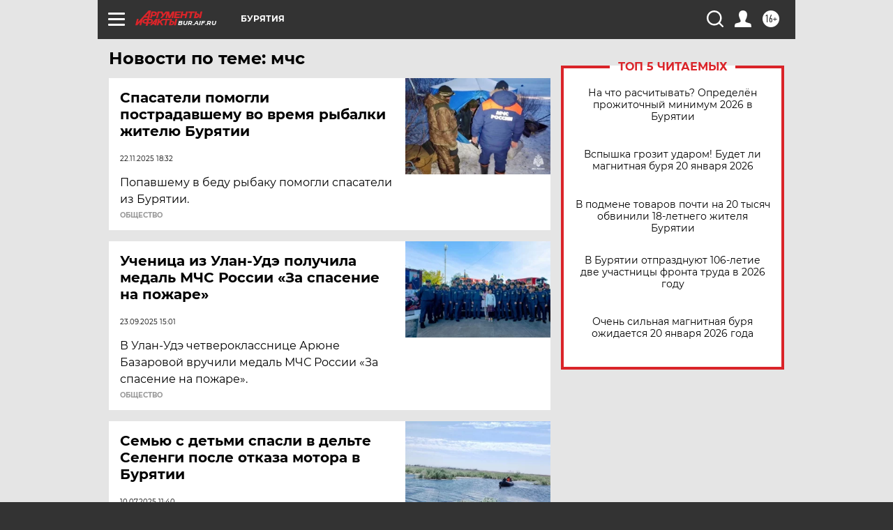

--- FILE ---
content_type: text/html; charset=UTF-8
request_url: https://bur.aif.ru/tag/mchs_102456
body_size: 18366
content:
<!DOCTYPE html>
<!--[if IE 8]><html class="ie8"> <![endif]-->
<!--[if gt IE 8]><!--><html lang="ru"> <!--<![endif]-->
<head>
    <!-- created_at 20-01-2026 11:09:22 -->
    <script>
        window.isIndexPage = 0;
        window.isMobileBrowser = 0;
        window.disableSidebarCut = 1;
        window.bannerDebugMode = 0;
    </script>

                
                                    <meta http-equiv="Content-Type" content="text/html; charset=utf-8" >
<meta name="format-detection" content="telephone=no" >
<meta name="viewport" content="width=device-width, user-scalable=no, initial-scale=1.0, maximum-scale=1.0, minimum-scale=1.0" >
<meta http-equiv="X-UA-Compatible" content="IE=edge,chrome=1" >
<meta name="HandheldFriendly" content="true" >
<meta name="format-detection" content="telephone=no" >
<meta name="theme-color" content="#ffffff" >
<meta name="description" content="мчс — самые актуальные и последние новости сегодня. Будьте в курсе главных свежих новостных событий дня и последнего часа, фото и видео репортажей на сайте Аргументы и Факты." >
<meta name="facebook-domain-verification" content="jiqbwww7rrqnwzjkizob7wrpmgmwq3" >
        <title>мчс — последние новости сегодня | АиФ Бурятия</title>    <link rel="shortcut icon" type="image/x-icon" href="/favicon.ico" />
    <link rel="icon" type="image/svg+xml" href="/favicon.svg">
    
    <link rel="preload" href="/redesign2018/fonts/montserrat-v15-latin-ext_latin_cyrillic-ext_cyrillic-regular.woff2" as="font" type="font/woff2" crossorigin>
    <link rel="preload" href="/redesign2018/fonts/montserrat-v15-latin-ext_latin_cyrillic-ext_cyrillic-italic.woff2" as="font" type="font/woff2" crossorigin>
    <link rel="preload" href="/redesign2018/fonts/montserrat-v15-latin-ext_latin_cyrillic-ext_cyrillic-700.woff2" as="font" type="font/woff2" crossorigin>
    <link rel="preload" href="/redesign2018/fonts/montserrat-v15-latin-ext_latin_cyrillic-ext_cyrillic-700italic.woff2" as="font" type="font/woff2" crossorigin>
    <link rel="preload" href="/redesign2018/fonts/montserrat-v15-latin-ext_latin_cyrillic-ext_cyrillic-800.woff2" as="font" type="font/woff2" crossorigin>
    <link href="https://bur.aif.ru/tag/mchs_102456" rel="canonical" >
<link href="https://bur.aif.ru/redesign2018/css/style.css?6c0" media="all" rel="stylesheet" type="text/css" >
<link href="https://bur.aif.ru/img/icon/apple_touch_icon_57x57.png?6c0" rel="apple-touch-icon" sizes="57x57" >
<link href="https://bur.aif.ru/img/icon/apple_touch_icon_114x114.png?6c0" rel="apple-touch-icon" sizes="114x114" >
<link href="https://bur.aif.ru/img/icon/apple_touch_icon_72x72.png?6c0" rel="apple-touch-icon" sizes="72x72" >
<link href="https://bur.aif.ru/img/icon/apple_touch_icon_144x144.png?6c0" rel="apple-touch-icon" sizes="144x144" >
<link href="https://bur.aif.ru/img/icon/apple-touch-icon.png?6c0" rel="apple-touch-icon" sizes="180x180" >
<link href="https://bur.aif.ru/img/icon/favicon-32x32.png?6c0" rel="icon" type="image/png" sizes="32x32" >
<link href="https://bur.aif.ru/img/icon/favicon-16x16.png?6c0" rel="icon" type="image/png" sizes="16x16" >
<link href="https://bur.aif.ru/img/manifest.json?6c0" rel="manifest" >
<link href="https://bur.aif.ru/img/safari-pinned-tab.svg?6c0" rel="mask-icon" color="#d55b5b" >
<link href="https://ads.betweendigital.com" rel="preconnect" crossorigin="" >
        <script type="text/javascript">
    //<!--
    var isRedesignPage = true;    //-->
</script>
<script type="text/javascript" src="https://bur.aif.ru/js/output/jquery.min.js?6c0"></script>
<script type="text/javascript" src="https://bur.aif.ru/js/output/header_scripts.js?6c0"></script>
<script type="text/javascript">
    //<!--
    var _sf_startpt=(new Date()).getTime()    //-->
</script>
<script type="text/javascript" src="https://yastatic.net/s3/passport-sdk/autofill/v1/sdk-suggest-with-polyfills-latest.js?6c0"></script>
<script type="text/javascript">
    //<!--
    window.YandexAuthParams = {"oauthQueryParams":{"client_id":"b104434ccf5a4638bdfe8a9101264f3c","response_type":"code","redirect_uri":"https:\/\/aif.ru\/oauth\/yandex\/callback"},"tokenPageOrigin":"https:\/\/aif.ru"};    //-->
</script>
<script type="text/javascript">
    //<!--
    function AdFox_getWindowSize() {
    var winWidth,winHeight;
	if( typeof( window.innerWidth ) == 'number' ) {
		//Non-IE
		winWidth = window.innerWidth;
		winHeight = window.innerHeight;
	} else if( document.documentElement && ( document.documentElement.clientWidth || document.documentElement.clientHeight ) ) {
		//IE 6+ in 'standards compliant mode'
		winWidth = document.documentElement.clientWidth;
		winHeight = document.documentElement.clientHeight;
	} else if( document.body && ( document.body.clientWidth || document.body.clientHeight ) ) {
		//IE 4 compatible
		winWidth = document.body.clientWidth;
		winHeight = document.body.clientHeight;
	}
	return {"width":winWidth, "height":winHeight};
}//END function AdFox_getWindowSize

function AdFox_getElementPosition(elemId){
    var elem;
    
    if (document.getElementById) {
		elem = document.getElementById(elemId);
	}
	else if (document.layers) {
		elem = document.elemId;
	}
	else if (document.all) {
		elem = document.all.elemId;
	}
    var w = elem.offsetWidth;
    var h = elem.offsetHeight;	
    var l = 0;
    var t = 0;
	
    while (elem)
    {
        l += elem.offsetLeft;
        t += elem.offsetTop;
        elem = elem.offsetParent;
    }

    return {"left":l, "top":t, "width":w, "height":h};
} //END function AdFox_getElementPosition

function AdFox_getBodyScrollTop(){
	return self.pageYOffset || (document.documentElement && document.documentElement.scrollTop) || (document.body && document.body.scrollTop);
} //END function AdFox_getBodyScrollTop

function AdFox_getBodyScrollLeft(){
	return self.pageXOffset || (document.documentElement && document.documentElement.scrollLeft) || (document.body && document.body.scrollLeft);
}//END function AdFox_getBodyScrollLeft

function AdFox_Scroll(elemId,elemSrc){
   var winPos = AdFox_getWindowSize();
   var winWidth = winPos.width;
   var winHeight = winPos.height;
   var scrollY = AdFox_getBodyScrollTop();
   var scrollX =  AdFox_getBodyScrollLeft();
   var divId = 'AdFox_banner_'+elemId;
   var ltwhPos = AdFox_getElementPosition(divId);
   var lPos = ltwhPos.left;
   var tPos = ltwhPos.top;

   if(scrollY+winHeight+5 >= tPos && scrollX+winWidth+5 >= lPos){
      AdFox_getCodeScript(1,elemId,elemSrc);
	  }else{
	     setTimeout('AdFox_Scroll('+elemId+',"'+elemSrc+'");',100);
	  }
}//End function AdFox_Scroll    //-->
</script>
<script type="text/javascript">
    //<!--
    function AdFox_SetLayerVis(spritename,state){
   document.getElementById(spritename).style.visibility=state;
}

function AdFox_Open(AF_id){
   AdFox_SetLayerVis('AdFox_DivBaseFlash_'+AF_id, "hidden");
   AdFox_SetLayerVis('AdFox_DivOverFlash_'+AF_id, "visible");
}

function AdFox_Close(AF_id){
   AdFox_SetLayerVis('AdFox_DivOverFlash_'+AF_id, "hidden");
   AdFox_SetLayerVis('AdFox_DivBaseFlash_'+AF_id, "visible");
}

function AdFox_getCodeScript(AF_n,AF_id,AF_src){
   var AF_doc;
   if(AF_n<10){
      try{
	     if(document.all && !window.opera){
		    AF_doc = window.frames['AdFox_iframe_'+AF_id].document;
			}else if(document.getElementById){
			         AF_doc = document.getElementById('AdFox_iframe_'+AF_id).contentDocument;
					 }
		 }catch(e){}
    if(AF_doc){
	   AF_doc.write('<scr'+'ipt type="text/javascript" src="'+AF_src+'"><\/scr'+'ipt>');
	   }else{
	      setTimeout('AdFox_getCodeScript('+(++AF_n)+','+AF_id+',"'+AF_src+'");', 100);
		  }
		  }
}

function adfoxSdvigContent(banID, flashWidth, flashHeight){
	var obj = document.getElementById('adfoxBanner'+banID).style;
	if (flashWidth == '100%') obj.width = flashWidth;
	    else obj.width = flashWidth + "px";
	if (flashHeight == '100%') obj.height = flashHeight;
	    else obj.height = flashHeight + "px";
}

function adfoxVisibilityFlash(banName, flashWidth, flashHeight){
    	var obj = document.getElementById(banName).style;
	if (flashWidth == '100%') obj.width = flashWidth;
	    else obj.width = flashWidth + "px";
	if (flashHeight == '100%') obj.height = flashHeight;
	    else obj.height = flashHeight + "px";
}

function adfoxStart(banID, FirShowFlNum, constVisFlashFir, sdvigContent, flash1Width, flash1Height, flash2Width, flash2Height){
	if (FirShowFlNum == 1) adfoxVisibilityFlash('adfoxFlash1'+banID, flash1Width, flash1Height);
	    else if (FirShowFlNum == 2) {
		    adfoxVisibilityFlash('adfoxFlash2'+banID, flash2Width, flash2Height);
	        if (constVisFlashFir == 'yes') adfoxVisibilityFlash('adfoxFlash1'+banID, flash1Width, flash1Height);
		    if (sdvigContent == 'yes') adfoxSdvigContent(banID, flash2Width, flash2Height);
		        else adfoxSdvigContent(banID, flash1Width, flash1Height);
	}
}

function adfoxOpen(banID, constVisFlashFir, sdvigContent, flash2Width, flash2Height){
	var aEventOpenClose = new Image();
	var obj = document.getElementById("aEventOpen"+banID);
	if (obj) aEventOpenClose.src =  obj.title+'&rand='+Math.random()*1000000+'&prb='+Math.random()*1000000;
	adfoxVisibilityFlash('adfoxFlash2'+banID, flash2Width, flash2Height);
	if (constVisFlashFir != 'yes') adfoxVisibilityFlash('adfoxFlash1'+banID, 1, 1);
	if (sdvigContent == 'yes') adfoxSdvigContent(banID, flash2Width, flash2Height);
}


function adfoxClose(banID, constVisFlashFir, sdvigContent, flash1Width, flash1Height){
	var aEventOpenClose = new Image();
	var obj = document.getElementById("aEventClose"+banID);
	if (obj) aEventOpenClose.src =  obj.title+'&rand='+Math.random()*1000000+'&prb='+Math.random()*1000000;
	adfoxVisibilityFlash('adfoxFlash2'+banID, 1, 1);
	if (constVisFlashFir != 'yes') adfoxVisibilityFlash('adfoxFlash1'+banID, flash1Width, flash1Height);
	if (sdvigContent == 'yes') adfoxSdvigContent(banID, flash1Width, flash1Height);
}    //-->
</script>
<script type="text/javascript" async="true" src="https://yandex.ru/ads/system/header-bidding.js?6c0"></script>
<script type="text/javascript" src="https://ad.mail.ru/static/sync-loader.js?6c0"></script>
<script type="text/javascript" async="true" src="https://cdn.skcrtxr.com/roxot-wrapper/js/roxot-manager.js?pid=42c21743-edce-4460-a03e-02dbaef8f162"></script>
<script type="text/javascript" src="https://cdn-rtb.sape.ru/js/uids.js?6c0"></script>
<script type="text/javascript">
    //<!--
        var adfoxBiddersMap = {
    "betweenDigital": "816043",
 "mediasniper": "2218745",
    "myTarget": "810102",
 "buzzoola": "1096246",
 "adfox_roden-media": "3373170",
    "videonow": "2966090", 
 "adfox_adsmart": "1463295",
  "Gnezdo": "3123512",
    "roxot": "3196121",
 "astralab": "2486209",
  "getintent": "3186204",
 "sape": "2758269",
 "adwile": "2733112",
 "hybrid": "2809332"
};
var syncid = window.rb_sync.id;
	  var biddersCpmAdjustmentMap = {
      'adfox_adsmart': 0.6,
	  'Gnezdo': 0.8,
	  'adwile': 0.8
  };

if (window.innerWidth >= 1024) {
var adUnits = [{
        "code": "adfox_153825256063495017",
  "sizes": [[300, 600], [240,400]],
        "bids": [{
                "bidder": "betweenDigital",
                "params": {
                    "placementId": "3235886"
                }
            },{
                "bidder": "myTarget",
                "params": {
                    "placementId": "555209",
"sendTargetRef": "true",
"additional": {
"fpid": syncid
}			
                }
            },{
                "bidder": "hybrid",
                "params": {
                    "placementId": "6582bbf77bc72f59c8b22f65"
                }
            },{
                "bidder": "buzzoola",
                "params": {
                    "placementId": "1252803"
                }
            },{
                "bidder": "videonow",
                "params": {
                    "placementId": "8503533"
                }
            },{
                    "bidder": "adfox_adsmart",
                    "params": {
						p1: 'cqguf',
						p2: 'hhro'
					}
            },{
                    "bidder": "roxot",
                    "params": {
						placementId: '2027d57b-1cff-4693-9a3c-7fe57b3bcd1f',
						sendTargetRef: true
					}
            },{
                    "bidder": "mediasniper",
                    "params": {
						"placementId": "4417"
					}
            },{
                    "bidder": "Gnezdo",
                    "params": {
						"placementId": "354318"
					}
            },{
                    "bidder": "getintent",
                    "params": {
						"placementId": "215_V_aif.ru_D_Top_300x600"
					}
            },{
                    "bidder": "adfox_roden-media",
                    "params": {
						p1: "dilmj",
						p2: "emwl"
					}
            },{
                    "bidder": "astralab",
                    "params": {
						"placementId": "642ad3a28528b410c4990932"
					}
            }
        ]
    },{
        "code": "adfox_150719646019463024",
		"sizes": [[640,480], [640,360]],
        "bids": [{
                "bidder": "adfox_adsmart",
                    "params": {
						p1: 'cmqsb',
						p2: 'ul'
					}
            },{
                "bidder": "sape",
                "params": {
                    "placementId": "872427",
					additional: {
                       sapeFpUids: window.sapeRrbFpUids || []
                   }				
                }
            },{
                "bidder": "roxot",
                "params": {
                    placementId: '2b61dd56-9c9f-4c45-a5f5-98dd5234b8a1',
					sendTargetRef: true
                }
            },{
                "bidder": "getintent",
                "params": {
                    "placementId": "215_V_aif.ru_D_AfterArticle_640х480"
                }
            }
        ]
    },{
        "code": "adfox_149010055036832877",
		"sizes": [[970,250]],
		"bids": [{
                    "bidder": "adfox_roden-media",
                    "params": {
						p1: 'dilmi',
						p2: 'hfln'
					}
            },{
                    "bidder": "buzzoola",
                    "params": {
						"placementId": "1252804"
					}
            },{
                    "bidder": "getintent",
                    "params": {
						"placementId": "215_V_aif.ru_D_Billboard_970x250"
					}
            },{
                "bidder": "astralab",
                "params": {
                    "placementId": "67bf071f4e6965fa7b30fea3"
                }
            },{
                    "bidder": "hybrid",
                    "params": {
						"placementId": "6582bbf77bc72f59c8b22f66"
					}
            },{
                    "bidder": "myTarget",
                    "params": {
						"placementId": "1462991",
"sendTargetRef": "true",
"additional": {
"fpid": syncid
}			
					}
            }			           
        ]        
    },{
        "code": "adfox_149874332414246474",
		"sizes": [[640,360], [300,250], [640,480]],
		"codeType": "combo",
		"bids": [{
                "bidder": "mediasniper",
                "params": {
                    "placementId": "4419"
                }
            },{
                "bidder": "buzzoola",
                "params": {
                    "placementId": "1220692"
                }
            },{
                "bidder": "astralab",
                "params": {
                    "placementId": "66fd25eab13381b469ae4b39"
                }
            },
			{
                    "bidder": "betweenDigital",
                    "params": {
						"placementId": "4502825"
					}
            }
			           
        ]        
    },{
        "code": "adfox_149848658878716687",
		"sizes": [[300,600], [240,400]],
        "bids": [{
                "bidder": "betweenDigital",
                "params": {
                    "placementId": "3377360"
                }
            },{
                "bidder": "roxot",
                "params": {
                    placementId: 'fdaba944-bdaa-4c63-9dd3-af12fc6afbf8',
					sendTargetRef: true
                }
            },{
                "bidder": "sape",
                "params": {
                    "placementId": "872425",
					additional: {
                       sapeFpUids: window.sapeRrbFpUids || []
                   }
                }
            },{
                "bidder": "adwile",
                "params": {
                    "placementId": "27990"
                }
            }
        ]        
    }
],
	syncPixels = [{
    bidder: 'hybrid',
    pixels: [
    "https://www.tns-counter.ru/V13a****idsh_ad/ru/CP1251/tmsec=idsh_dis/",
    "https://www.tns-counter.ru/V13a****idsh_vid/ru/CP1251/tmsec=idsh_aifru-hbrdis/",
    "https://mc.yandex.ru/watch/66716692?page-url=aifru%3Futm_source=dis_hybrid_default%26utm_medium=%26utm_campaign=%26utm_content=%26utm_term=&page-ref="+window.location.href
]
  }
  ];
} else if (window.innerWidth < 1024) {
var adUnits = [{
        "code": "adfox_14987283079885683",
		"sizes": [[300,250], [300,240]],
        "bids": [{
                "bidder": "betweenDigital",
                "params": {
                    "placementId": "2492448"
                }
            },{
                "bidder": "myTarget",
                "params": {
                    "placementId": "226830",
"sendTargetRef": "true",
"additional": {
"fpid": syncid
}			
                }
            },{
                "bidder": "hybrid",
                "params": {
                    "placementId": "6582bbf77bc72f59c8b22f64"
                }
            },{
                "bidder": "mediasniper",
                "params": {
                    "placementId": "4418"
                }
            },{
                "bidder": "buzzoola",
                "params": {
                    "placementId": "563787"
                }
            },{
                "bidder": "roxot",
                "params": {
                    placementId: '20bce8ad-3a5e-435a-964f-47be17e201cf',
					sendTargetRef: true
                }
            },{
                "bidder": "videonow",
                "params": {
                    "placementId": "2577490"
                }
            },{
                "bidder": "adfox_adsmart",
                    "params": {
						p1: 'cqmbg',
						p2: 'ul'
					}
            },{
                    "bidder": "Gnezdo",
                    "params": {
						"placementId": "354316"
					}
            },{
                    "bidder": "getintent",
                    "params": {
						"placementId": "215_V_aif.ru_M_Top_300x250"
					}
            },{
                    "bidder": "adfox_roden-media",
                    "params": {
						p1: "dilmx",
						p2: "hbts"
					}
            },{
                "bidder": "astralab",
                "params": {
                    "placementId": "642ad47d8528b410c4990933"
                }
            }			
        ]        
    },{
        "code": "adfox_153545578261291257",
		"bids": [{
                    "bidder": "sape",
                    "params": {
						"placementId": "872426",
					additional: {
                       sapeFpUids: window.sapeRrbFpUids || []
                   }
					}
            },{
                    "bidder": "roxot",
                    "params": {
						placementId: 'eb2ebb9c-1e7e-4c80-bef7-1e93debf197c',
						sendTargetRef: true
					}
            }
			           
        ]        
    },{
        "code": "adfox_165346609120174064",
		"sizes": [[320,100]],
		"bids": [            
            		{
                    "bidder": "buzzoola",
                    "params": {
						"placementId": "1252806"
					}
            },{
                    "bidder": "getintent",
                    "params": {
						"placementId": "215_V_aif.ru_M_FloorAd_320x100"
					}
            }
			           
        ]        
    },{
        "code": "adfox_155956315896226671",
		"bids": [            
            		{
                    "bidder": "buzzoola",
                    "params": {
						"placementId": "1252805"
					}
            },{
                    "bidder": "sape",
                    "params": {
						"placementId": "887956",
					additional: {
                       sapeFpUids: window.sapeRrbFpUids || []
                   }
					}
            },{
                    "bidder": "myTarget",
                    "params": {
						"placementId": "821424",
"sendTargetRef": "true",
"additional": {
"fpid": syncid
}			
					}
            }
			           
        ]        
    },{
        "code": "adfox_149874332414246474",
		"sizes": [[640,360], [300,250], [640,480]],
		"codeType": "combo",
		"bids": [{
                "bidder": "adfox_roden-media",
                "params": {
					p1: 'dilmk',
					p2: 'hfiu'
				}
            },{
                "bidder": "mediasniper",
                "params": {
                    "placementId": "4419"
                }
            },{
                "bidder": "roxot",
                "params": {
                    placementId: 'ba25b33d-cd61-4c90-8035-ea7d66f011c6',
					sendTargetRef: true
                }
            },{
                "bidder": "adwile",
                "params": {
                    "placementId": "27991"
                }
            },{
                    "bidder": "Gnezdo",
                    "params": {
						"placementId": "354317"
					}
            },{
                    "bidder": "getintent",
                    "params": {
						"placementId": "215_V_aif.ru_M_Comboblock_300x250"
					}
            },{
                    "bidder": "astralab",
                    "params": {
						"placementId": "66fd260fb13381b469ae4b3f"
					}
            },{
                    "bidder": "betweenDigital",
                    "params": {
						"placementId": "4502825"
					}
            }
			]        
    }
],
	syncPixels = [
  {
    bidder: 'hybrid',
    pixels: [
    "https://www.tns-counter.ru/V13a****idsh_ad/ru/CP1251/tmsec=idsh_mob/",
    "https://www.tns-counter.ru/V13a****idsh_vid/ru/CP1251/tmsec=idsh_aifru-hbrmob/",
    "https://mc.yandex.ru/watch/66716692?page-url=aifru%3Futm_source=mob_hybrid_default%26utm_medium=%26utm_campaign=%26utm_content=%26utm_term=&page-ref="+window.location.href
]
  }
  ];
}
var userTimeout = 1500;
window.YaHeaderBiddingSettings = {
    biddersMap: adfoxBiddersMap,
	biddersCpmAdjustmentMap: biddersCpmAdjustmentMap,
    adUnits: adUnits,
    timeout: userTimeout,
    syncPixels: syncPixels	
};    //-->
</script>
<script type="text/javascript">
    //<!--
    window.yaContextCb = window.yaContextCb || []    //-->
</script>
<script type="text/javascript" async="true" src="https://yandex.ru/ads/system/context.js?6c0"></script>
<script type="text/javascript">
    //<!--
    window.EventObserver = {
    observers: {},

    subscribe: function (name, fn) {
        if (!this.observers.hasOwnProperty(name)) {
            this.observers[name] = [];
        }
        this.observers[name].push(fn)
    },
    
    unsubscribe: function (name, fn) {
        if (!this.observers.hasOwnProperty(name)) {
            return;
        }
        this.observers[name] = this.observers[name].filter(function (subscriber) {
            return subscriber !== fn
        })
    },
    
    broadcast: function (name, data) {
        if (!this.observers.hasOwnProperty(name)) {
            return;
        }
        this.observers[name].forEach(function (subscriber) {
            return subscriber(data)
        })
    }
};    //-->
</script>    
    <script>
  var adcm_config ={
    id:1064,
    platformId: 64,
    init: function () {
      window.adcm.call();
    }
  };
</script>
<script src="https://tag.digitaltarget.ru/adcm.js" async></script>    <meta name="google-site-verification" content="alIAYJbMuf9iHvwRUKs7zwT1OsmeUiqHPGqnnH_7hdQ" /><meta name="zen-verification" content="DhL9Yehk2hYUOpk2XKKlrpqNETuJhDIPMrwjPv0omWxNEYkNHo3DPhWC8QfuYNrI" />    <link rel="stylesheet" type="text/css" media="print" href="https://bur.aif.ru/redesign2018/css/print.css?6c0" />
    <base href=""/>
</head><body class="region__bur ">
<div class="overlay"></div>
<!-- Rating@Mail.ru counter -->
<script type="text/javascript">
var _tmr = window._tmr || (window._tmr = []);
_tmr.push({id: "59428", type: "pageView", start: (new Date()).getTime()});
(function (d, w, id) {
  if (d.getElementById(id)) return;
  var ts = d.createElement("script"); ts.type = "text/javascript"; ts.async = true; ts.id = id;
  ts.src = "https://top-fwz1.mail.ru/js/code.js";
  var f = function () {var s = d.getElementsByTagName("script")[0]; s.parentNode.insertBefore(ts, s);};
  if (w.opera == "[object Opera]") { d.addEventListener("DOMContentLoaded", f, false); } else { f(); }
})(document, window, "topmailru-code");
</script><noscript><div>
<img src="https://top-fwz1.mail.ru/counter?id=59428;js=na" style="border:0;position:absolute;left:-9999px;" alt="Top.Mail.Ru" />
</div></noscript>
<!-- //Rating@Mail.ru counter -->



<div class="container" id="container">
    
        <noindex><div class="adv_content bp__body_first adwrapper"><div class="banner_params hide" data-params="{&quot;id&quot;:4921,&quot;num&quot;:1,&quot;place&quot;:&quot;body_first&quot;}"></div>
<!--AdFox START-->
<!--aif_direct-->
<!--Площадка: AIF_fullscreen /  / -->
<!--Тип баннера: FullScreen-->
<!--Расположение: <верх страницы>-->
<div id="adfox_150417328041091508"></div>
<script>     
    window.yaContextCb.push(()=>{
    Ya.adfoxCode.create({
        ownerId: 249933,
        containerId: 'adfox_150417328041091508',
        params: {
            pp: 'g',
            ps: 'cnul',
            p2: 'fptu',
            puid1: ''
        }
    }); 
}); 
</script></div></noindex>
        
        <!--баннер над шапкой--->
                <div class="banner_box">
            <div class="main_banner">
                            </div>
        </div>
                <!--//баннер  над шапкой--->

    <script>
	currentUser = new User();
</script>

<header class="header">
    <div class="count_box_nodisplay">
    <div class="couter_block"><!--LiveInternet counter-->
<script type="text/javascript"><!--
document.write("<img src='https://counter.yadro.ru//hit;AIF?r"+escape(document.referrer)+((typeof(screen)=="undefined")?"":";s"+screen.width+"*"+screen.height+"*"+(screen.colorDepth?screen.colorDepth:screen.pixelDepth))+";u"+escape(document.URL)+";h"+escape(document.title.substring(0,80))+";"+Math.random()+"' width=1 height=1 alt=''>");
//--></script><!--/LiveInternet--></div></div>    <div class="topline">
    <a href="#" class="burger openCloser">
        <div class="burger__wrapper">
            <span class="burger__line"></span>
            <span class="burger__line"></span>
            <span class="burger__line"></span>
        </div>
    </a>

    
    <a href="/" class="logo_box">
                <img width="96" height="22" src="https://bur.aif.ru/redesign2018/img/logo.svg?6c0" alt="Аргументы и Факты">
        <div class="region_url">
            bur.aif.ru        </div>
            </a>
    <div itemscope itemtype="http://schema.org/Organization" class="schema_org">
        <img itemprop="logo" src="https://bur.aif.ru/redesign2018/img/logo.svg?6c0" />
        <a itemprop="url" href="/"></a>
        <meta itemprop="name" content="АО «Аргументы и Факты»" />
        <div itemprop="address" itemscope itemtype="http://schema.org/PostalAddress">
            <meta itemprop="postalCode" content="101000" />
            <meta itemprop="addressLocality" content="Москва" />
            <meta itemprop="streetAddress" content="ул. Мясницкая, д. 42"/>
            <meta itemprop="addressCountry" content="RU"/>
            <a itemprop="telephone" href="tel:+74956465757">+7 (495) 646 57 57</a>
        </div>
    </div>
    <div class="age16 age16_topline">16+</div>
    <a href="#" class="region regionOpenCloser">
        <img width="19" height="25" src="https://bur.aif.ru/redesign2018/img/location.svg?6c0"><span>Бурятия</span>
    </a>
    <div class="topline__slot">
             </div>

    <!--a class="topline__hashtag" href="https://aif.ru/health/coronavirus/?utm_medium=header&utm_content=covid&utm_source=aif">#остаемсядома</a-->
    <div class="auth_user_status_js">
        <a href="#" class="user auth_link_login_js auth_open_js"><img width="24" height="24" src="https://bur.aif.ru/redesign2018/img/user_ico.svg?6c0"></a>
        <a href="/profile" class="user auth_link_profile_js" style="display: none"><img width="24" height="24" src="https://bur.aif.ru/redesign2018/img/user_ico.svg?6c0"></a>
    </div>
    <div class="search_box">
        <a href="#" class="search_ico searchOpener">
            <img width="24" height="24" src="https://bur.aif.ru/redesign2018/img/search_ico.svg?6c0">
        </a>
        <div class="search_input">
            <form action="/search" id="search_form1">
                <input type="text" name="text" maxlength="50"/>
            </form>
        </div>
    </div>
</div>

<div class="fixed_menu topline">
    <div class="cont_center">
        <a href="#" class="burger openCloser">
            <div class="burger__wrapper">
                <span class="burger__line"></span>
                <span class="burger__line"></span>
                <span class="burger__line"></span>
            </div>
        </a>
        <a href="/" class="logo_box">
                        <img width="96" height="22" src="https://bur.aif.ru/redesign2018/img/logo.svg?6c0" alt="Аргументы и Факты">
            <div class="region_url">
                bur.aif.ru            </div>
                    </a>
        <div class="age16 age16_topline">16+</div>
        <a href="/" class="region regionOpenCloser">
            <img width="19" height="25" src="https://bur.aif.ru/redesign2018/img/location.svg?6c0">
            <span>Бурятия</span>
        </a>
        <div class="topline__slot">
                    </div>

        <!--a class="topline__hashtag" href="https://aif.ru/health/coronavirus/?utm_medium=header&utm_content=covid&utm_source=aif">#остаемсядома</a-->
        <div class="auth_user_status_js">
            <a href="#" class="user auth_link_login_js auth_open_js"><img width="24" height="24" src="https://bur.aif.ru/redesign2018/img/user_ico.svg?6c0"></a>
            <a href="/profile" class="user auth_link_profile_js" style="display: none"><img width="24" height="24" src="https://bur.aif.ru/redesign2018/img/user_ico.svg?6c0"></a>
        </div>
        <div class="search_box">
            <a href="#" class="search_ico searchOpener">
                <img width="24" height="24" src="https://bur.aif.ru/redesign2018/img/search_ico.svg?6c0">
            </a>
            <div class="search_input">
                <form action="/search">
                    <input type="text" name="text" maxlength="50" >
                </form>
            </div>
        </div>
    </div>
</div>    <div class="regions_box">
    <nav class="cont_center">
        <ul class="regions">
            <li><a href="https://aif.ru?from_menu=1">ФЕДЕРАЛЬНЫЙ</a></li>
            <li><a href="https://spb.aif.ru">САНКТ-ПЕТЕРБУРГ</a></li>

            
                                    <li><a href="https://adigea.aif.ru">Адыгея</a></li>
                
            
                                    <li><a href="https://arh.aif.ru">Архангельск</a></li>
                
            
                
            
                
            
                                    <li><a href="https://astrakhan.aif.ru">Астрахань</a></li>
                
            
                                    <li><a href="https://altai.aif.ru">Барнаул</a></li>
                
            
                                    <li><a href="https://aif.by">Беларусь</a></li>
                
            
                                    <li><a href="https://bel.aif.ru">Белгород</a></li>
                
            
                
            
                                    <li><a href="https://bryansk.aif.ru">Брянск</a></li>
                
            
                                    <li><a href="https://bur.aif.ru">Бурятия</a></li>
                
            
                                    <li><a href="https://vl.aif.ru">Владивосток</a></li>
                
            
                                    <li><a href="https://vlad.aif.ru">Владимир</a></li>
                
            
                                    <li><a href="https://vlg.aif.ru">Волгоград</a></li>
                
            
                                    <li><a href="https://vologda.aif.ru">Вологда</a></li>
                
            
                                    <li><a href="https://vrn.aif.ru">Воронеж</a></li>
                
            
                
            
                                    <li><a href="https://dag.aif.ru">Дагестан</a></li>
                
            
                
            
                                    <li><a href="https://ivanovo.aif.ru">Иваново</a></li>
                
            
                                    <li><a href="https://irk.aif.ru">Иркутск</a></li>
                
            
                                    <li><a href="https://kazan.aif.ru">Казань</a></li>
                
            
                                    <li><a href="https://kzaif.kz">Казахстан</a></li>
                
            
                
            
                                    <li><a href="https://klg.aif.ru">Калининград</a></li>
                
            
                
            
                                    <li><a href="https://kaluga.aif.ru">Калуга</a></li>
                
            
                                    <li><a href="https://kamchatka.aif.ru">Камчатка</a></li>
                
            
                
            
                                    <li><a href="https://karel.aif.ru">Карелия</a></li>
                
            
                                    <li><a href="https://kirov.aif.ru">Киров</a></li>
                
            
                                    <li><a href="https://komi.aif.ru">Коми</a></li>
                
            
                                    <li><a href="https://kostroma.aif.ru">Кострома</a></li>
                
            
                                    <li><a href="https://kuban.aif.ru">Краснодар</a></li>
                
            
                                    <li><a href="https://krsk.aif.ru">Красноярск</a></li>
                
            
                                    <li><a href="https://krym.aif.ru">Крым</a></li>
                
            
                                    <li><a href="https://kuzbass.aif.ru">Кузбасс</a></li>
                
            
                
            
                
            
                                    <li><a href="https://aif.kg">Кыргызстан</a></li>
                
            
                                    <li><a href="https://mar.aif.ru">Марий Эл</a></li>
                
            
                                    <li><a href="https://saransk.aif.ru">Мордовия</a></li>
                
            
                                    <li><a href="https://murmansk.aif.ru">Мурманск</a></li>
                
            
                
            
                                    <li><a href="https://nn.aif.ru">Нижний Новгород</a></li>
                
            
                                    <li><a href="https://nsk.aif.ru">Новосибирск</a></li>
                
            
                
            
                                    <li><a href="https://omsk.aif.ru">Омск</a></li>
                
            
                                    <li><a href="https://oren.aif.ru">Оренбург</a></li>
                
            
                                    <li><a href="https://penza.aif.ru">Пенза</a></li>
                
            
                                    <li><a href="https://perm.aif.ru">Пермь</a></li>
                
            
                                    <li><a href="https://pskov.aif.ru">Псков</a></li>
                
            
                                    <li><a href="https://rostov.aif.ru">Ростов-на-Дону</a></li>
                
            
                                    <li><a href="https://rzn.aif.ru">Рязань</a></li>
                
            
                                    <li><a href="https://samara.aif.ru">Самара</a></li>
                
            
                
            
                                    <li><a href="https://saratov.aif.ru">Саратов</a></li>
                
            
                                    <li><a href="https://sakhalin.aif.ru">Сахалин</a></li>
                
            
                
            
                                    <li><a href="https://smol.aif.ru">Смоленск</a></li>
                
            
                
            
                                    <li><a href="https://stav.aif.ru">Ставрополь</a></li>
                
            
                
            
                                    <li><a href="https://tver.aif.ru">Тверь</a></li>
                
            
                                    <li><a href="https://tlt.aif.ru">Тольятти</a></li>
                
            
                                    <li><a href="https://tomsk.aif.ru">Томск</a></li>
                
            
                                    <li><a href="https://tula.aif.ru">Тула</a></li>
                
            
                                    <li><a href="https://tmn.aif.ru">Тюмень</a></li>
                
            
                                    <li><a href="https://udm.aif.ru">Удмуртия</a></li>
                
            
                
            
                                    <li><a href="https://ul.aif.ru">Ульяновск</a></li>
                
            
                                    <li><a href="https://ural.aif.ru">Урал</a></li>
                
            
                                    <li><a href="https://ufa.aif.ru">Уфа</a></li>
                
            
                
            
                
            
                                    <li><a href="https://hab.aif.ru">Хабаровск</a></li>
                
            
                
            
                                    <li><a href="https://chv.aif.ru">Чебоксары</a></li>
                
            
                                    <li><a href="https://chel.aif.ru">Челябинск</a></li>
                
            
                                    <li><a href="https://chr.aif.ru">Черноземье</a></li>
                
            
                                    <li><a href="https://chita.aif.ru">Чита</a></li>
                
            
                                    <li><a href="https://ugra.aif.ru">Югра</a></li>
                
            
                                    <li><a href="https://yakutia.aif.ru">Якутия</a></li>
                
            
                                    <li><a href="https://yamal.aif.ru">Ямал</a></li>
                
            
                                    <li><a href="https://yar.aif.ru">Ярославль</a></li>
                
                    </ul>
    </nav>
</div>    <div class="top_menu_box">
    <div class="cont_center">
        <nav class="top_menu main_menu_wrapper_js">
                            <ul class="main_menu main_menu_js" id="rubrics">
                                    <li  class="menuItem top_level_item_js">

        <a  href="https://bur.aif.ru/news" title="НОВОСТИ" id="custommenu-10339">НОВОСТИ</a>
    
    </li>                                                <li  class="menuItem top_level_item_js">

        <span  title="Спецпроекты">Спецпроекты</span>
    
            <div class="subrubrics_box submenu_js">
            <ul>
                                                            <li  class="menuItem">

        <a  href="http://dobroe.aif.ru/" title="«АиФ. Доброе сердце»" id="custommenu-9836">«АиФ. Доброе сердце»</a>
    
    </li>                                                                                <li  class="menuItem">

        <a  href="http://warletters.aif.ru/" title="Письма на фронт" id="custommenu-9838">Письма на фронт</a>
    
    </li>                                                                                <li  class="menuItem">

        <a  href="https://aif.ru/static/1965080" title="Детская книга войны" id="custommenu-9839">Детская книга войны</a>
    
    </li>                                                                                <li  class="menuItem">

        <a  href="https://bur.aif.ru/specialproject-instruksiya-sbp/" title="Как вернуть 20% за билет на автобус" id="custommenu-11439">Как вернуть 20% за билет на автобус</a>
    
    </li>                                                                                <li  class="menuItem">

        <a  href="https://aif.ru/special" title="Все спецпроекты" id="custommenu-10359">Все спецпроекты</a>
    
    </li>                                                </ul>
        </div>
    </li>                                                <li  data-rubric_id="7183" class="menuItem top_level_item_js">

        <a  href="/incidents" title="ПРОИСШЕСТВИЯ" id="custommenu-9853">ПРОИСШЕСТВИЯ</a>
    
            <div class="subrubrics_box submenu_js">
            <ul>
                                                            <li  data-rubric_id="7184" class="menuItem">

        <a  href="/incidents/details" title="События" id="custommenu-9878">События</a>
    
    </li>                                                                                <li  data-rubric_id="7186" class="menuItem">

        <a  href="/incidents/fire" title="Пожар" id="custommenu-9880">Пожар</a>
    
    </li>                                                                                <li  data-rubric_id="7185" class="menuItem">

        <a  href="/incidents/crash" title="ДТП" id="custommenu-9879">ДТП</a>
    
    </li>                                                                                <li  data-rubric_id="7187" class="menuItem">

        <a  href="/incidents/scene" title="Криминал" id="custommenu-9881">Криминал</a>
    
    </li>                                                </ul>
        </div>
    </li>                                                <li  class="menuItem top_level_item_js">

        <a  href="https://bur.aif.ru/auto" title="АВТОМОБИЛИ" id="custommenu-10324">АВТОМОБИЛИ</a>
    
            <div class="subrubrics_box submenu_js">
            <ul>
                                                            <li  class="menuItem">

        <a  href="https://bur.aif.ru/auto/details" title="Транспорт" id="custommenu-10325">Транспорт</a>
    
    </li>                                                </ul>
        </div>
    </li>                                                                    <li  data-rubric_id="7156" class="menuItem top_level_item_js">

        <a  href="/politic" title="ПОЛИТИКА" id="custommenu-9845">ПОЛИТИКА</a>
    
            <div class="subrubrics_box submenu_js">
            <ul>
                                                            <li  data-rubric_id="7157" class="menuItem">

        <a  href="/politic/gover" title="Власть" id="custommenu-9864">Власть</a>
    
    </li>                                                                                <li  data-rubric_id="7158" class="menuItem">

        <a  href="/politic/person" title="Персона" id="custommenu-9865">Персона</a>
    
    </li>                                                </ul>
        </div>
    </li>                                                <li  data-rubric_id="7151" class="menuItem top_level_item_js">

        <a  href="/society" title="ОБЩЕСТВО" id="custommenu-9844">ОБЩЕСТВО</a>
    
            <div class="subrubrics_box submenu_js">
            <ul>
                                                            <li  data-rubric_id="7152" class="menuItem">

        <a  href="/society/persona" title="Люди" id="custommenu-9862">Люди</a>
    
    </li>                                                                                <li  data-rubric_id="7153" class="menuItem">

        <a  href="/society/details" title="События" id="custommenu-9863">События</a>
    
    </li>                                                                                <li  data-rubric_id="7154" class="menuItem">

        <a  href="/society/jkh" title="ЖКХ" id="custommenu-9875">ЖКХ</a>
    
    </li>                                                </ul>
        </div>
    </li>                                                <li  data-rubric_id="7159" class="menuItem top_level_item_js">

        <a  href="/culture" title="КУЛЬТУРА" id="custommenu-9846">КУЛЬТУРА</a>
    
            <div class="subrubrics_box submenu_js">
            <ul>
                                                            <li  data-rubric_id="7160" class="menuItem">

        <a  href="/culture/art" title="Искусство" id="custommenu-9866">Искусство</a>
    
    </li>                                                                                <li  data-rubric_id="7161" class="menuItem">

        <a  href="/culture/events" title="События" id="custommenu-9867">События</a>
    
    </li>                                                </ul>
        </div>
    </li>                                                <li  data-rubric_id="7169" class="menuItem top_level_item_js">

        <a  href="/sport" title="СПОРТ" id="custommenu-9848">СПОРТ</a>
    
            <div class="subrubrics_box submenu_js">
            <ul>
                                                            <li  data-rubric_id="7170" class="menuItem">

        <a  href="/sport/persona" title="Люди" id="custommenu-9869">Люди</a>
    
    </li>                                                                                <li  data-rubric_id="7171" class="menuItem">

        <a  href="/sport/details" title="События" id="custommenu-9870">События</a>
    
    </li>                                                                                <li  data-rubric_id="7172" class="menuItem">

        <a  href="/sport/football" title="Футбол" id="custommenu-9877">Футбол</a>
    
    </li>                                                </ul>
        </div>
    </li>                                                <li  data-rubric_id="7167" class="menuItem top_level_item_js">

        <a  href="/health" title="ЗДОРОВЬЕ" id="custommenu-9847">ЗДОРОВЬЕ</a>
    
            <div class="subrubrics_box submenu_js">
            <ul>
                                                            <li  data-rubric_id="7168" class="menuItem">

        <a  href="/health/med" title="Медицина" id="custommenu-9868">Медицина</a>
    
    </li>                                                </ul>
        </div>
    </li>                        </ul>

            <ul id="projects" class="specprojects static_submenu_js"></ul>
            <div class="right_box">
                <div class="fresh_number">
    <h3>Свежий номер</h3>
    <a href="/gazeta/number/59181" class="number_box">
                    <img loading="lazy" src="https://aif-s3.aif.ru/images/044/542/8be56c88711aca8900bf201e8f9b1470.webp" width="91" height="120">
                <div class="text">
            № 52. 24/12/2025 <br /> АиФ в Бурятии        </div>
    </a>
</div>
<div class="links_box">
    <a href="/gazeta">Издания</a>
</div>
                <div class="sharings_box">
    <span>АиФ в социальных сетях</span>
    <ul class="soc">
                <li>
        <a href="https://vk.com/bur_aif_ru" rel="nofollow" target="_blank">
            <img src="https://aif.ru/redesign2018/img/sharings/vk.svg">
        </a>
    </li>
            <li>
            <a class="rss_button_black" href="/rss/all.php" target="_blank">
                <img src="https://bur.aif.ru/redesign2018/img/sharings/waflya.svg?6c0" />
            </a>
        </li>
                <li>
        <a href="https://itunes.apple.com/ru/app/argumenty-i-fakty/id333210003?mt=8" rel="nofollow" target="_blank">
            <img src="https://aif.ru/redesign2018/img/sharings/apple.svg">
        </a>
    </li>
        <li>
        <a href="https://play.google.com/store/apps/details?id=ru.mobifactor.aifnews" rel="nofollow" target="_blank">
            <img src="https://aif.ru/redesign2018/img/sharings/androd.svg">
        </a>
    </li>
    </ul>
</div>
            </div>
        </nav>
    </div>
</div></header>            	<div class="content_containers_wrapper_js">
        <div class="content_body  content_container_js">
            <div class="content">
                                <div class="title_box">
    <h1>Новости по теме: мчс</h1>
</div>
<section class="article_list content_list_js">
        
<div class="list_item" data-item-id="5898332">
            <a href="https://bur.aif.ru/society/spasateli-pomogli-postradavshemu-vo-vremya-rybalki-zhitelyu-buryatii" class="img_box no_title_element_js">
            <img loading="lazy" title="" src="https://aif-s3.aif.ru/images/044/044/9815e8740265a1ae1dbb0218ae73e0c2.webp" />
        </a>
    
    <div class="text_box_only_title title_element_js">
        <div class="box_info">
            <a href="https://bur.aif.ru/society/spasateli-pomogli-postradavshemu-vo-vremya-rybalki-zhitelyu-buryatii"><span class="item_text__title">Спасатели помогли пострадавшему во время рыбалки жителю Бурятии</span></a>
        </div>
    </div>

    <div class="text_box no_title_element_js">
        <div class="box_info">
            <a href="https://bur.aif.ru/society/spasateli-pomogli-postradavshemu-vo-vremya-rybalki-zhitelyu-buryatii"><span class="item_text__title">Спасатели помогли пострадавшему во время рыбалки жителю Бурятии</span></a>
            <span class="text_box__date">22.11.2025 18:32</span>
        </div>
        <span>Попавшему в беду рыбаку помогли спасатели из Бурятии.</span>
    </div>

            <a href="https://bur.aif.ru/society" class="rubric_link no_title_element_js">ОБЩЕСТВО</a>
    </div>
<div class="list_item" data-item-id="5808156">
            <a href="https://bur.aif.ru/society/uchenica-iz-ulan-ude-poluchila-medal-mchs-rossii-za-spasenie-na-pozhare" class="img_box no_title_element_js">
            <img loading="lazy" title="" src="https://aif-s3.aif.ru/images/043/260/ee6de4f15d0339034807c6d7d323fa0f.webp" />
        </a>
    
    <div class="text_box_only_title title_element_js">
        <div class="box_info">
            <a href="https://bur.aif.ru/society/uchenica-iz-ulan-ude-poluchila-medal-mchs-rossii-za-spasenie-na-pozhare"><span class="item_text__title">Ученица из Улан-Удэ получила медаль МЧС России «За спасение на пожаре»</span></a>
        </div>
    </div>

    <div class="text_box no_title_element_js">
        <div class="box_info">
            <a href="https://bur.aif.ru/society/uchenica-iz-ulan-ude-poluchila-medal-mchs-rossii-za-spasenie-na-pozhare"><span class="item_text__title">Ученица из Улан-Удэ получила медаль МЧС России «За спасение на пожаре»</span></a>
            <span class="text_box__date">23.09.2025 15:01</span>
        </div>
        <span>В Улан-Удэ четверокласснице Арюне Базаровой вручили медаль МЧС России «За спасение на пожаре».</span>
    </div>

            <a href="https://bur.aif.ru/society" class="rubric_link no_title_element_js">ОБЩЕСТВО</a>
    </div>
<div class="list_item" data-item-id="5702281">
            <a href="https://bur.aif.ru/incidents/semyu-s-detmi-spasli-v-delte-selengi-posle-otkaza-motora-v-buryatii" class="img_box no_title_element_js">
            <img loading="lazy" title="" src="https://aif-s3.aif.ru/images/042/323/7e08331d4ada61507d90cea4a42a94d2.webp" />
        </a>
    
    <div class="text_box_only_title title_element_js">
        <div class="box_info">
            <a href="https://bur.aif.ru/incidents/semyu-s-detmi-spasli-v-delte-selengi-posle-otkaza-motora-v-buryatii"><span class="item_text__title">Семью с детьми спасли в дельте Селенги после отказа мотора в Бурятии</span></a>
        </div>
    </div>

    <div class="text_box no_title_element_js">
        <div class="box_info">
            <a href="https://bur.aif.ru/incidents/semyu-s-detmi-spasli-v-delte-selengi-posle-otkaza-motora-v-buryatii"><span class="item_text__title">Семью с детьми спасли в дельте Селенги после отказа мотора в Бурятии</span></a>
            <span class="text_box__date">10.07.2025 11:40</span>
        </div>
        <span>Мотор судна вышел из строя из-за водорослей, а грести против ветра у рыбаков не хватило сил</span>
    </div>

            <a href="https://bur.aif.ru/incidents" class="rubric_link no_title_element_js">ПРОИСШЕСТВИЯ</a>
    </div>
<div class="list_item" data-item-id="5606878">
            <a href="https://bur.aif.ru/incidents/v-buryatii-spasateli-evakuirovali-chetyreh-rybakov-s-otkolovsheysya-ldiny" class="img_box no_title_element_js">
            <img loading="lazy" title="" src="https://aif-s3.aif.ru/images/041/478/4c652ddebbafc11e834fa7daae097b46.webp" />
        </a>
    
    <div class="text_box_only_title title_element_js">
        <div class="box_info">
            <a href="https://bur.aif.ru/incidents/v-buryatii-spasateli-evakuirovali-chetyreh-rybakov-s-otkolovsheysya-ldiny"><span class="item_text__title">В Бурятии спасатели эвакуировали четырех рыбаков с отколовшейся льдины</span></a>
        </div>
    </div>

    <div class="text_box no_title_element_js">
        <div class="box_info">
            <a href="https://bur.aif.ru/incidents/v-buryatii-spasateli-evakuirovali-chetyreh-rybakov-s-otkolovsheysya-ldiny"><span class="item_text__title">В Бурятии спасатели эвакуировали четырех рыбаков с отколовшейся льдины</span></a>
            <span class="text_box__date">05.05.2025 10:27</span>
        </div>
        <span>В Еравнинском районе Бурятии сотрудники МЧС эвакуировали четверых рыбаков, оказавшихся в смертельной ловушке на озере Большое Еравное.</span>
    </div>

            <a href="https://bur.aif.ru/incidents" class="rubric_link no_title_element_js">ПРОИСШЕСТВИЯ</a>
    </div>
<div class="list_item" data-item-id="5428000">
            <a href="https://bur.aif.ru/incidents/fire/mat-i-dvoe-detey-postradali-na-pozhare-v-dome-v-ulan-ude" class="img_box no_title_element_js">
            <img loading="lazy" title="" src="https://aif-s3.aif.ru/images/039/924/dbd8ab6affae92ad9f5c42037b90670d.webp" />
        </a>
    
    <div class="text_box_only_title title_element_js">
        <div class="box_info">
            <a href="https://bur.aif.ru/incidents/fire/mat-i-dvoe-detey-postradali-na-pozhare-v-dome-v-ulan-ude"><span class="item_text__title">Мать и двое детей пострадали на пожаре в доме в Улан-Удэ</span></a>
        </div>
    </div>

    <div class="text_box no_title_element_js">
        <div class="box_info">
            <a href="https://bur.aif.ru/incidents/fire/mat-i-dvoe-detey-postradali-na-pozhare-v-dome-v-ulan-ude"><span class="item_text__title">Мать и двое детей пострадали на пожаре в доме в Улан-Удэ</span></a>
            <span class="text_box__date">03.01.2025 14:53</span>
        </div>
        <span>Утром 3 января в пожарно-спасательную службу поступило сообщение о пожаре в частном жилом доме в СНТ «Пищевик» в Октябрьском районе Улан-Удэ.</span>
    </div>

            <a href="https://bur.aif.ru/incidents/fire" class="rubric_link no_title_element_js">ПРОИСШЕСТВИЯ: Пожар </a>
    </div>
<div class="list_item" data-item-id="5326037">
            <a href="https://bur.aif.ru/incidents/pensioner-pogib-na-pozhare-iz-za-peregruza-elektroseti-v-severobaykalske" class="img_box no_title_element_js">
            <img loading="lazy" title="" src="https://aif-s3.aif.ru/images/039/025/0823c512262b2a2cda98592eb4b52c97.webp" />
        </a>
    
    <div class="text_box_only_title title_element_js">
        <div class="box_info">
            <a href="https://bur.aif.ru/incidents/pensioner-pogib-na-pozhare-iz-za-peregruza-elektroseti-v-severobaykalske"><span class="item_text__title">Пенсионер погиб на пожаре из-за перегруза электросети в Северобайкальске</span></a>
        </div>
    </div>

    <div class="text_box no_title_element_js">
        <div class="box_info">
            <a href="https://bur.aif.ru/incidents/pensioner-pogib-na-pozhare-iz-za-peregruza-elektroseti-v-severobaykalske"><span class="item_text__title">Пенсионер погиб на пожаре из-за перегруза электросети в Северобайкальске</span></a>
            <span class="text_box__date">24.10.2024 12:51</span>
        </div>
        <span>На момент прибытия пожарных здание горело изнутри, огонь распространился на кровлю строения.</span>
    </div>

            <a href="https://bur.aif.ru/incidents" class="rubric_link no_title_element_js">ПРОИСШЕСТВИЯ</a>
    </div>
<div class="list_item" data-item-id="5317960">
            <a href="https://bur.aif.ru/society/lodka-mihaila-pichugina-ne-dolzhna-byla-ispolzovatsya-dlya-dalnih-zaplyvov" class="img_box no_title_element_js">
            <img loading="lazy" title="" src="https://aif-s3.aif.ru/images/038/954/f46e3b516ad2fd8f9951215c1a96c917.webp" />
        </a>
    
    <div class="text_box_only_title title_element_js">
        <div class="box_info">
            <a href="https://bur.aif.ru/society/lodka-mihaila-pichugina-ne-dolzhna-byla-ispolzovatsya-dlya-dalnih-zaplyvov"><span class="item_text__title">Лодка Михаила Пичугина не должна была использоваться для дальних заплывов</span></a>
        </div>
    </div>

    <div class="text_box no_title_element_js">
        <div class="box_info">
            <a href="https://bur.aif.ru/society/lodka-mihaila-pichugina-ne-dolzhna-byla-ispolzovatsya-dlya-dalnih-zaplyvov"><span class="item_text__title">Лодка Михаила Пичугина не должна была использоваться для дальних заплывов</span></a>
            <span class="text_box__date">18.10.2024 10:40</span>
        </div>
        <span>Напомним, они собирались совершить 150-километровый переход от Шантарских островов до берега Сахалина.</span>
    </div>

            <a href="https://bur.aif.ru/society" class="rubric_link no_title_element_js">ОБЩЕСТВО</a>
    </div>
<div class="list_item" data-item-id="5301416">
            <a href="https://bur.aif.ru/incidents/zemletryasenie-zaregistrirovali-na-severe-buryatii-utrom-7-oktyabrya" class="img_box no_title_element_js">
            <img loading="lazy" title="" src="https://aif-s3.aif.ru/images/038/808/91ca6fd0f01b73e4e2ec862e0ed79447.webp" />
        </a>
    
    <div class="text_box_only_title title_element_js">
        <div class="box_info">
            <a href="https://bur.aif.ru/incidents/zemletryasenie-zaregistrirovali-na-severe-buryatii-utrom-7-oktyabrya"><span class="item_text__title">Землетрясение зарегистрировали на севере Бурятии утром 7 октября</span></a>
        </div>
    </div>

    <div class="text_box no_title_element_js">
        <div class="box_info">
            <a href="https://bur.aif.ru/incidents/zemletryasenie-zaregistrirovali-na-severe-buryatii-utrom-7-oktyabrya"><span class="item_text__title">Землетрясение зарегистрировали на севере Бурятии утром 7 октября</span></a>
            <span class="text_box__date">07.10.2024 12:46</span>
        </div>
        <span>Эпицентр первого находился в Муйском районе, в 6 километрах южнее Северомуйска, второго – в 16,5 километра к юго-востоку от Северомуйска.</span>
    </div>

            <a href="https://bur.aif.ru/incidents" class="rubric_link no_title_element_js">ПРОИСШЕСТВИЯ</a>
    </div>
<div class="list_item" data-item-id="5300690">
            <a href="https://bur.aif.ru/incidents/administrativnoe-zdanie-zagorelos-na-ulice-smolina-v-ulan-ude" class="img_box no_title_element_js">
            <img loading="lazy" title="" src="https://aif-s3.aif.ru/images/038/802/59e89b1a3de2884410368a0b944026d1.webp" />
        </a>
    
    <div class="text_box_only_title title_element_js">
        <div class="box_info">
            <a href="https://bur.aif.ru/incidents/administrativnoe-zdanie-zagorelos-na-ulice-smolina-v-ulan-ude"><span class="item_text__title">Административное здание загорелось на улице Смолина в Улан-Удэ</span></a>
        </div>
    </div>

    <div class="text_box no_title_element_js">
        <div class="box_info">
            <a href="https://bur.aif.ru/incidents/administrativnoe-zdanie-zagorelos-na-ulice-smolina-v-ulan-ude"><span class="item_text__title">Административное здание загорелось на улице Смолина в Улан-Удэ</span></a>
            <span class="text_box__date">06.10.2024 13:49</span>
        </div>
        <span>Утром 6 октября на пульт дежурного пожарно-спасательной службы поступило сообщение о пожаре двухэтажного административного здания по улице Смолина в Улан-Удэ.</span>
    </div>

            <a href="https://bur.aif.ru/incidents" class="rubric_link no_title_element_js">ПРОИСШЕСТВИЯ</a>
    </div>
<div class="list_item" data-item-id="5277170">
            <a href="https://bur.aif.ru/incidents/muzykalnaya-kolonka-stala-prichinoy-pozhara-v-ivolginskom-rayone-buryatii" class="img_box no_title_element_js">
            <img loading="lazy" title="" src="https://aif-s3.aif.ru/images/038/595/aca9105a1bbb3d2a88c353b10864e8e5.webp" />
        </a>
    
    <div class="text_box_only_title title_element_js">
        <div class="box_info">
            <a href="https://bur.aif.ru/incidents/muzykalnaya-kolonka-stala-prichinoy-pozhara-v-ivolginskom-rayone-buryatii"><span class="item_text__title">Музыкальная колонка стала причиной пожара в Иволгинском районе Бурятии</span></a>
        </div>
    </div>

    <div class="text_box no_title_element_js">
        <div class="box_info">
            <a href="https://bur.aif.ru/incidents/muzykalnaya-kolonka-stala-prichinoy-pozhara-v-ivolginskom-rayone-buryatii"><span class="item_text__title">Музыкальная колонка стала причиной пожара в Иволгинском районе Бурятии</span></a>
            <span class="text_box__date">19.09.2024 12:27</span>
        </div>
        <span>На место происшествия оперативно выехал дежурный караул 6-го Ивлолгинского отряда государственной пожарной службы.</span>
    </div>

            <a href="https://bur.aif.ru/incidents" class="rubric_link no_title_element_js">ПРОИСШЕСТВИЯ</a>
    </div>
<div class="list_item" data-item-id="5231349">
            <a href="https://bur.aif.ru/incidents/fire/troe-detey-spaslis-na-pozhare-v-chastnom-dome-v-ulan-ude" class="img_box no_title_element_js">
            <img loading="lazy" title="" src="https://aif-s3.aif.ru/images/038/192/22e65e6e3b52e52d9a39b74084a2c450.webp" />
        </a>
    
    <div class="text_box_only_title title_element_js">
        <div class="box_info">
            <a href="https://bur.aif.ru/incidents/fire/troe-detey-spaslis-na-pozhare-v-chastnom-dome-v-ulan-ude"><span class="item_text__title">Трое детей спаслись на пожаре в частном доме в Улан-Удэ</span></a>
        </div>
    </div>

    <div class="text_box no_title_element_js">
        <div class="box_info">
            <a href="https://bur.aif.ru/incidents/fire/troe-detey-spaslis-na-pozhare-v-chastnom-dome-v-ulan-ude"><span class="item_text__title">Трое детей спаслись на пожаре в частном доме в Улан-Удэ</span></a>
            <span class="text_box__date">17.08.2024 23:48</span>
        </div>
        <span>Днём 17 августа на пульт дежурного пожарно-спасательной службы поступило сообщение о пожаре в одноэтажном многоквартирном доме по улице Совхозная в Улан-Удэ.</span>
    </div>

            <a href="https://bur.aif.ru/incidents/fire" class="rubric_link no_title_element_js">ПРОИСШЕСТВИЯ: Пожар </a>
    </div>
<div class="list_item" data-item-id="5125464">
            <a href="https://bur.aif.ru/society/mchs-preduprezhdaet-ob-uhudshenii-pogody-v-buryatii-v-blizhayshie-dni" class="img_box no_title_element_js">
            <img loading="lazy" title="" src="https://aif-s3.aif.ru/images/037/264/a46b253c3db60683871b61a2a69d217b.webp" />
        </a>
    
    <div class="text_box_only_title title_element_js">
        <div class="box_info">
            <a href="https://bur.aif.ru/society/mchs-preduprezhdaet-ob-uhudshenii-pogody-v-buryatii-v-blizhayshie-dni"><span class="item_text__title">МЧС предупреждает об ухудшении погоды в Бурятии в ближайшие дни</span></a>
        </div>
    </div>

    <div class="text_box no_title_element_js">
        <div class="box_info">
            <a href="https://bur.aif.ru/society/mchs-preduprezhdaet-ob-uhudshenii-pogody-v-buryatii-v-blizhayshie-dni"><span class="item_text__title">МЧС предупреждает об ухудшении погоды в Бурятии в ближайшие дни</span></a>
            <span class="text_box__date">04.06.2024 16:28</span>
        </div>
        <span>Вечером 4 июня и днём 5-6 июня по республике и 7 июня по северу региона ожидаются дожди, местами сильные дожди, грозы, возможен град.</span>
    </div>

            <a href="https://bur.aif.ru/society" class="rubric_link no_title_element_js">ОБЩЕСТВО</a>
    </div>
<div class="list_item" data-item-id="4863802">
            <a href="https://bur.aif.ru/incidents/fire/krupnyy_pozhar_v_magazine_potushili_v_oktyabrskom_rayone_ulan-ude" class="img_box no_title_element_js">
            <img loading="lazy" title="" src="https://aif-s3.aif.ru/images/034/949/f24cb66cb48f2d19bcf155c80493ac29.PNG" />
        </a>
    
    <div class="text_box_only_title title_element_js">
        <div class="box_info">
            <a href="https://bur.aif.ru/incidents/fire/krupnyy_pozhar_v_magazine_potushili_v_oktyabrskom_rayone_ulan-ude"><span class="item_text__title">Крупный пожар в магазине потушили в Октябрьском районе Улан-Удэ</span></a>
        </div>
    </div>

    <div class="text_box no_title_element_js">
        <div class="box_info">
            <a href="https://bur.aif.ru/incidents/fire/krupnyy_pozhar_v_magazine_potushili_v_oktyabrskom_rayone_ulan-ude"><span class="item_text__title">Крупный пожар в магазине потушили в Октябрьском районе Улан-Удэ</span></a>
            <span class="text_box__date">01.12.2023 14:46</span>
        </div>
        <span>Сообщение об этом появилось в Телеграм-канале ГУ МЧС России по республике Бурятия утром 1 декабря. Известно, что у него загорелись склад и кровля.</span>
    </div>

            <a href="https://bur.aif.ru/incidents/fire" class="rubric_link no_title_element_js">ПРОИСШЕСТВИЯ: Пожар </a>
    </div>
<div class="list_item" data-item-id="4844698">
            <a href="https://bur.aif.ru/incidents/inspektory_dps_vyvezli_mashiny_i_ballony_s_gazom_iz_goryashchego_doma_v_ulan-ude" class="img_box no_title_element_js">
            <img loading="lazy" title="" src="https://aif-s3.aif.ru/images/034/782/be7f30fd506a789c9c1acc1505948998.jpg" />
        </a>
    
    <div class="text_box_only_title title_element_js">
        <div class="box_info">
            <a href="https://bur.aif.ru/incidents/inspektory_dps_vyvezli_mashiny_i_ballony_s_gazom_iz_goryashchego_doma_v_ulan-ude"><span class="item_text__title">Инспекторы ДПС вывезли машины и баллоны с газом из горящего дома в Улан-Удэ</span></a>
        </div>
    </div>

    <div class="text_box no_title_element_js">
        <div class="box_info">
            <a href="https://bur.aif.ru/incidents/inspektory_dps_vyvezli_mashiny_i_ballony_s_gazom_iz_goryashchego_doma_v_ulan-ude"><span class="item_text__title">Инспекторы ДПС вывезли машины и баллоны с газом из горящего дома в Улан-Удэ</span></a>
            <span class="text_box__date">19.11.2023 14:42</span>
        </div>
        <span>Рано утром 14 ноября во время патрулирования улиц экипаж ДПС в составе старшего лейтенанта Александра Новоселова и лейтенанта Александра Ардагина заметили, что на улице Шаляпина горят деревянные постройки.</span>
    </div>

            <a href="https://bur.aif.ru/incidents" class="rubric_link no_title_element_js">ПРОИСШЕСТВИЯ</a>
    </div>
<div class="list_item" data-item-id="4844679">
            <a href="https://bur.aif.ru/society/informaciyu_o_vskrytii_i_razlive_reki_na_severe_buryatii_oprovergli_v_mchs" class="img_box no_title_element_js">
            <img loading="lazy" title="" src="https://aif-s3.aif.ru/images/034/781/ac741b9b563f2635af2c44abfa5c7b3b.JPG" />
        </a>
    
    <div class="text_box_only_title title_element_js">
        <div class="box_info">
            <a href="https://bur.aif.ru/society/informaciyu_o_vskrytii_i_razlive_reki_na_severe_buryatii_oprovergli_v_mchs"><span class="item_text__title">Информацию о вскрытии и разливе реки на севере Бурятии опровергли в МЧС</span></a>
        </div>
    </div>

    <div class="text_box no_title_element_js">
        <div class="box_info">
            <a href="https://bur.aif.ru/society/informaciyu_o_vskrytii_i_razlive_reki_na_severe_buryatii_oprovergli_v_mchs"><span class="item_text__title">Информацию о вскрытии и разливе реки на севере Бурятии опровергли в МЧС</span></a>
            <span class="text_box__date">19.11.2023 14:21</span>
        </div>
        <span>В подписи к видео говорилось о том, что это река Тыя в Северо-Байкальском районе Бурятии, поток которой якобы сносит все на своем пути. Однако эта информация не соответствует действительности.</span>
    </div>

            <a href="https://bur.aif.ru/society" class="rubric_link no_title_element_js">ОБЩЕСТВО</a>
    </div></section>
    <a href="#" class="more_btn more_btn_js">загрузить ещё</a>

<script type="text/javascript">
    $(document).ready(function () {
        $('.more_btn_js').loadMore({
            ajax: {url: '/tag/mchs_102456'},
            listSelector: '.content_list_js'
        });
    });
</script>

                            </div>
                            <div class="right_column">
                    <div class="content_sticky_column_js">
                    <noindex><div class="adv_content bp__header300x250 adwrapper mbottom10 topToDown"><div class="banner_params hide" data-params="{&quot;id&quot;:5424,&quot;num&quot;:1,&quot;place&quot;:&quot;header300x250&quot;}"></div>
<center>


<!--AdFox START-->
<!--aif_direct-->
<!--Площадка: AIF.ru / * / *-->
<!--Тип баннера: 240x400/300x250_верх_сетки-->
<!--Расположение: <верх страницы>-->
<div id="adfox_153825256063495017"></div>
<script>
window.yaContextCb.push(()=>{
    Ya.adfoxCode.create({
      ownerId: 249933,
        containerId: 'adfox_153825256063495017',
        params: {
            pp: 'g',
            ps: 'chxs',
            p2: 'fqve',
            puid1: ''
          }
    });
});
</script>

</center></div></noindex>
            <section class="top5">
    <div class="top_decor">
        <div class="red_line"></div>
        <h3>Топ 5 читаемых</h3>
        <div class="red_line"></div>
    </div>
            <ul>
                            <li>
                    <a href="https://bur.aif.ru/society/na-chto-raschityvat-opredelyon-prozhitochnyy-minimum-2026-v-buryatii">
                        На что расчитывать? Определён прожиточный минимум 2026 в Бурятии                    </a>
                </li>
                            <li>
                    <a href="https://bur.aif.ru/society/vspyshka-grozit-udarom-budet-li-magnitnaya-burya-20-yanvarya-2026">
                        Вспышка грозит ударом! Будет ли магнитная буря 20 января 2026                    </a>
                </li>
                            <li>
                    <a href="https://bur.aif.ru/society/v-podmene-tovarov-pochti-na-20-tysyach-obvinili-18-letnego-zhitelya-buryatii">
                        В подмене товаров почти на 20 тысяч обвинили 18-летнего жителя Бурятии                    </a>
                </li>
                            <li>
                    <a href="https://bur.aif.ru/society/v-buryatii-otprazdnuyut-106-letie-dve-uchastnicy-fronta-truda-v-2026-godu">
                        В Бурятии отпразднуют 106-летие две участницы фронта труда в 2026 году                    </a>
                </li>
                            <li>
                    <a href="https://bur.aif.ru/society/ochen-silnaya-magnitnaya-burya-ozhidaetsya-20-yanvarya-2026-goda">
                        Очень сильная магнитная буря ожидается 20 января 2026 года                    </a>
                </li>
                    </ul>
    </section>

<div class="tizer">
                        </div>

    
<div class="topToDownPoint"></div>
                    </div>
                </div>
                <div class="endTopToDown_js"></div>
                    </div>
    </div>

    
    <div class="cont_center">
            </div>
        

    <!-- segment footer -->
    <footer>
    <div class="cont_center">
        <div class="footer_wrapper">
            <div class="footer_col">
                <div class="footer_logo">
                    <img src="https://bur.aif.ru/redesign2018/img/white_logo.svg?6c0" alt="bur.aif.ru">
                    <div class="region_url">
                        bur.aif.ru                    </div>
                </div>
            </div>
            <div class="footer_col">
                <nav class="footer_menu">
                    <ul>
                    <li>
            <a href="https://bur.aif.ru/static/2850554">Контакты</a>
        </li>
                            <li>
            <a href="https://bur.aif.ru/static/2879135">Реклама на сайте</a>
        </li>
                            <li>
            <a href="https://bur.aif.ru/static/2879138">Реклама в газете</a>
        </li>
                <li class="error_rep"><a href="/contacts#anchor=error_form">СООБЩИТЬ В РЕДАКЦИЮ ОБ ОШИБКЕ</a></li>
</ul>

                </nav>
                <div class="footer_text">
                    <p><b>2026 АО «Аргументы и Факты»&nbsp;</b>Генеральный директор Руслан Новиков. Главный редактор Михаил<span rel="pastemarkerend" id="pastemarkerend78054"></span> Чкаников. Директор по развитию цифрового направления и новым медиа АиФ.ru Денис Халаимов. Первый заместитель главного редактора, шеф-редактор сайта Рукобратский В. А.</p>

<p><span rel="pastemarkerend" id="pastemarkerend66732"> СМИ «aif.ru» зарегистрировано в Федеральной службе по надзору в сфере связи, информационных технологий и массовых коммуникаций (РОСКОМНАДЗОР), регистрационный номер Эл № ФС 77-78200 от 06 апреля 2020 г. Учредитель: АО «Аргументы и факты». Интернет-сайт «aif.ru» функционирует при финансовой поддержке Министерства цифрового развития, связи и массовых коммуникаций Российской Федерации.<span rel="pastemarkerend" id="pastemarkerend89278"></span></span></p>

<p>e-mail: glavred@aif.ru, тел. +7 (495) 646 57 57. 16+</p>

<p>Все права защищены. Копирование и использование полных материалов запрещено, частичное цитирование возможно только при условии гиперссылки на сайт www.aif.ru. </p>                </div>
                <div class="counters">
                                                                    <div class="couter_block"><!--LiveInternet logo-->
<a href="https://www.liveinternet.ru/click;AIF"
target=_blank><img src="https://counter.yadro.ru//logo;AIF?22.2"
title="LiveInternet: показано число просмотров за 24 часа, посетителей за 24 часа и за сегодня"
alt="" border=0 width=88 height=31></a>
<!--/LiveInternet--></div>
                        
                        <div class="footer-link">
                            <a href="https://appgallery.huawei.com/app/C101189759" rel="nofollow" target="_blank">
                                <img src="https://bur.aif.ru/redesign2018/img/huawei.png?6c0" />
                            </a>
                        </div>

                        <div class="age16">16+</div>

                        <div class="count_box_nodisplay">
                            <div class="couter_block"><!-- Yandex.Metrika counter -->
<script type="text/javascript" >
    (function (d, w, c) {
        (w[c] = w[c] || []).push(function() {
            try {
                w.yaCounter51369400 = new Ya.Metrika2({
                    id:51369400,
                    clickmap:true,
                    trackLinks:true,
                    accurateTrackBounce:true,
                    webvisor:true
                });
            } catch(e) { }
        });

        var n = d.getElementsByTagName("script")[0],
            s = d.createElement("script"),
            f = function () { n.parentNode.insertBefore(s, n); };
        s.type = "text/javascript";
        s.async = true;
        s.src = "https://mc.yandex.ru/metrika/tag.js";

        if (w.opera == "[object Opera]") {
            d.addEventListener("DOMContentLoaded", f, false);
        } else { f(); }
    })(document, window, "yandex_metrika_callbacks2");
</script>
<noscript><div><img src="https://mc.yandex.ru/watch/51369400" style="position:absolute; left:-9999px;" alt="" /></div></noscript>
<!-- /Yandex.Metrika counter --></div><div class="couter_block"><!-- tns-counter.ru --> 
<script language="JavaScript" type="text/javascript"> 
    var img = new Image();
    img.src = 'https://www.tns-counter.ru/V13a***R>' + document.referrer.replace(/\*/g,'%2a') + '*aif_ru/ru/UTF-8/tmsec=mx3_aif_ru/' + Math.round(Math.random() * 1000000000);
</script> 
<noscript> 
    <img src="https://www.tns-counter.ru/V13a****aif_ru/ru/UTF-8/tmsec=mx3_aif_ru/" width="1" height="1" alt="">
</noscript> </div>
                                                                                </div>

                                                            </div>
            </div>
        </div>
    </div>

    <script type='text/javascript'>
        $(document).ready(function(){
            window.CookieMessenger('CookieMessenger');
        });
        </script></footer>



<!-- Footer Scripts -->
<script type="text/javascript" src="https://bur.aif.ru/js/output/delayed.js?6c0"></script>
<script type="text/javascript">
    //<!--
    $(document).ready(function() { $('.header').headerJs(); });    //-->
</script>
<script type="text/javascript">
    //<!--
    ((counterHostname) => {
        window.MSCounter = {
            counterHostname: counterHostname
        };
        window.mscounterCallbacks = window.mscounterCallbacks || [];
        window.mscounterCallbacks.push(() => {
            msCounterExampleCom = new MSCounter.counter({
                    'account':'aif_ru',
                    'tmsec': 'aif_ru',
                    'autohit' : true
                });
        });
  
        const newScript = document.createElement('script');
        newScript.async = true;
        newScript.src = `${counterHostname}/ncc/counter.js`;
 
        const referenceNode = document.querySelector('script');
        if (referenceNode) {
            referenceNode.parentNode.insertBefore(newScript, referenceNode);
        } else {
            document.firstElementChild.appendChild(newScript);
        }
    })('https://tns-counter.ru/');    //-->
</script></div>


<div class="full_screen_adv no_portr no_lands no_desc"><!--Место для фулскрина--></div>
<a id="backgr_link"></a>
</body>
</html>

--- FILE ---
content_type: text/html
request_url: https://tns-counter.ru/nc01a**R%3Eundefined*aif_ru/ru/UTF-8/tmsec=aif_ru/471701310***
body_size: -72
content:
47017603696EF1E5X1768878565:47017603696EF1E5X1768878565